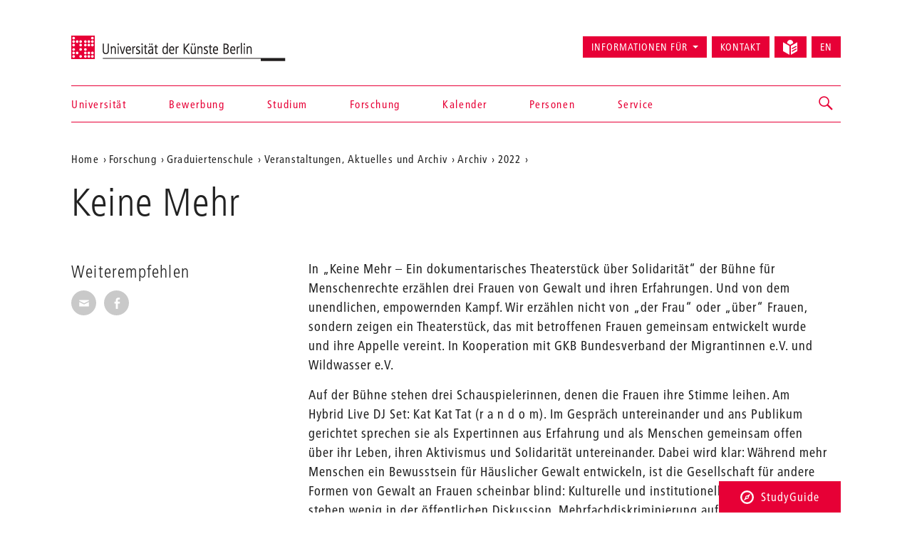

--- FILE ---
content_type: text/css
request_url: https://www.udk-berlin.de/typo3conf/ext/dreipc_udk/Resources/Public/Frontend/Build/bundle.css
body_size: 16798
content:
:root{--color-black:#000;--color-black-rgb:hex-to-rgb(#000);--color-white:#fff;--color-white-rgb:hex-to-rgb(#fff);--color-red:#e70036;--color-red-rgb:hex-to-rgb(#e70036)}.datepicker button{background:none;border:none;border-radius:0;cursor:pointer;outline:none;padding:0}.datepicker button.disabled{cursor:default}.datepicker .datepicker__button-date{color:#fff;display:block;padding-bottom:5px;padding-top:5px;width:100%}.datepicker .datepicker__button-date:focus-visible,.datepicker .datepicker__button-date:hover{background:#b2002b;color:#fff!important}.datepicker .datepicker__button-date.disabled{color:#b2002b!important}.datepicker .datepicker__button-date.disabled:focus-visible,.datepicker .datepicker__button-date.disabled:hover{background:none;color:#b2002b!important}.datepicker__button[hidden]{display:none!important}@media screen and (min-width:800px){#navigation #secondary-navigation{display:inline-flex}}#navigation #secondary-navigation li a{align-items:center;display:inline-flex}.event__show-more-button{margin-top:22px}.animation-box{background-color:hsla(0,0%,100%,.8);display:flex;height:100%;justify-content:center;left:0;padding-top:calc(20vh - 60px);position:absolute;top:0;width:100%;z-index:9}.loader{height:120px;position:relative;width:120px}.loader:before{content:"";display:block;padding-top:100%}.loader .circular{animation:rotate 2s linear infinite;bottom:0;height:100%;left:0;margin:auto;position:absolute;right:0;top:0;transform-origin:center center;width:100%}.loader .path{stroke:var(--ci-color);stroke-dasharray:1,200;stroke-dashoffset:0;stroke-linecap:round;animation:dash 1.5s ease-in-out infinite}@keyframes rotate{to{transform:rotate(1turn)}}@keyframes dash{0%{stroke-dasharray:1,200;stroke-dashoffset:0}50%{stroke-dasharray:89,200;stroke-dashoffset:-35px}to{stroke-dasharray:89,200;stroke-dashoffset:-124px}}.autocomplete-suggestions{background-color:#e70036;box-shadow:3px 3px 20px rgba(0,0,0,.4);color:#fff;left:0;list-style:none;margin-bottom:0;margin-top:15px!important;padding:10px 0;position:absolute;top:100%;width:100%;z-index:3;z-index:105}.autocomplete-suggestions:before{border:10px solid transparent;border-bottom-color:#e70036;bottom:100%;content:"";display:block;height:0;left:16px;position:absolute;width:0}.autocomplete-suggestions strong{font-weight:400;margin:0}.autocomplete-suggestions .autocomplete-suggestion-btn{background:none;border:none;color:#fff;cursor:pointer;display:block;font-size:15px;font-weight:400;letter-spacing:inherit;overflow:hidden;padding:5px 16px;text-align:left;text-transform:inherit;white-space:nowrap;width:100%}.autocomplete-suggestions .autocomplete-suggestion-btn.focus-visible,.autocomplete-suggestions .autocomplete-suggestion-btn:hover{background-color:#222}.autocomplete-suggestions .autocomplete-suggestion-btn.focus-visible span,.autocomplete-suggestions .autocomplete-suggestion-btn:hover span,.autocomplete-suggestions .autocomplete-suggestion-btn:not(:hover) strong{color:#fff}.autocomplete-suggestions .autocomplete-selected{background-color:#fff}.autocomplete-suggestions .autocomplete-group{padding:.5rem .25rem}.autocomplete-suggestions .autocomplete-group strong{border-bottom:1px solid #999;display:block}.autocomplete-suggestions span{color:#fff!important;padding:0!important}.autocomplete-suggestions span:after{display:none}.autocomplete-suggestions span:hover{color:#fff!important}.autocomplete-suggestions li{border:none!important}.typeahead-hint{color:#bfbfbf;height:100%;left:0;pointer-events:none;position:absolute;top:0;width:100%;z-index:-1}#grid-search .autocomplete-suggestions{top:30px}.grid-filters label,.search-facet label{background:#c9c9c9;background-image:none;border:0;border-color:#ccc;border-radius:0;color:#fff;cursor:pointer;display:inline-block;font-size:13px;font-weight:400;height:21px;letter-spacing:-.1px;line-height:1.5;margin-bottom:4px;margin-right:3px;padding:1px 5px;text-align:center;text-transform:uppercase;touch-action:manipulation;vertical-align:middle;white-space:nowrap}.grid-filters label:focus,.search-facet label:focus{outline:5px auto -webkit-focus-ring-color;outline-offset:-2px}.grid-filters label:hover,.search-facet label:hover{background:#222;border-color:#adadad;color:#fff}.grid-filters label:active,.search-facet label:active{background-image:none;box-shadow:inset 0 3px 5px rgba(0,0,0,.125);outline:0}.grid-filters label.disabled,.grid-filters label[disabled],.search-facet label.disabled,.search-facet label[disabled],fieldset[disabled] .grid-filters label,fieldset[disabled] .search-facet label{box-shadow:none;cursor:not-allowed;filter:alpha(opacity=65);opacity:.65;pointer-events:none}.webfont-loaded .grid-filters label,.webfont-loaded .search-facet label{font-size:14px;letter-spacing:1px;line-height:20px}.grid-filters .active label,.search-facet .active label{background-color:#e70036}.grid-filters .active label:after,.search-facet .active label:after{font-feature-settings:normal;-moz-osx-font-smoothing:grayscale;-webkit-font-smoothing:antialiased;speak:none;content:"";display:inline-block;font-family:Genericons,Arial,Helvetica,sans-serif;font-size:20px;font-style:normal;font-variant:normal;font-weight:400;height:18px;line-height:1;overflow:hidden;position:relative;text-align:center;text-decoration:inherit;text-transform:none;top:0;vertical-align:top;vertical-align:-.2em}.grid-filters .active label:hover:after,.search-facet .active label:hover:after{content:""}.grid-filters{height:0}.search-section .search-form .form-group{position:relative}.search-form .form-group-submit{align-items:flex-start;display:flex;flex-direction:column;float:left;row-gap:5px}@media screen and (min-width:1200px){.search-form .form-group-submit{align-items:center;column-gap:10px;flex-direction:row;float:right;row-gap:10px}}.grid-item header h2,.grid-item header h3{-webkit-hyphens:auto;hyphens:auto}@media(min-width:992px)and (min-width:992px){.col-content .grid-item.grid-item--third{width:33.33%}}@media(min-width:992px){.col-content .grid .grid-item.grid-item--third:nth-child(3n+1){clear:both}.col-content .grid:not(.is-person-grid) .grid-item:nth-child(4n+1){clear:inherit}.col-content .grid .grid-item:nth-child(4n){float:left}}#powermail_captchaimage{display:block;margin-top:10px}.consent-overlay{font-size:var(--consent-overlay-font-size-basic,1em)}.consent-overlay.is-active .consent-overlay__content{display:block}.consent-overlay.is-active .consent-overlay__opt-out{display:inline-block}.consent-overlay.is-active .consent-overlay__opt-in{display:none}.consent-overlay__opt-in{background-color:var(--consent-overlay-background-color,#000);color:var(--consent-overlay-text-color,#fff);font-size:var(--consent-overlay-font-size-text,1em);padding:20px}.consent-overlay__opt-out{display:none}.consent-overlay__opt-out span{font-size:var(--consent-overlay-font-size-text,1em);margin-right:10px}.consent-overlay__heading{font-size:var(--consent-overlay-font-size-heading,1.5em)}.consent-overlay__content{display:none}.consent-overlay__buttons{display:inline-flex;flex-direction:column;gap:20px;margin-top:20px}@media screen and (min-width:768px){.consent-overlay__buttons{flex-direction:row;gap:30px;margin-top:30px}}.consent-overlay__button{color:var(--consent-overlay-text-color,#fff)}.consent-overlay__button:focus,.consent-overlay__button:hover{color:var(--consent-overlay-color-controls-active,tomato)}.consent-overlay iframe{width:100%}.consent-overlay [data-revoke]{background-color:var(--consent-overlay-color-controls-active,tomato);border:.15em solid;border-radius:2.88em;bottom:.4em;color:var(--consent-overlay-color-controls-active,tomato);height:1.3em;position:relative;width:2.4em}.consent-overlay [data-revoke]:after{background-color:#fff;border-radius:50%;content:"";height:.9em;position:absolute;right:.075em;top:.05em;transition:all .25s ease-in-out;width:.9em;z-index:1}.consent-overlay [data-revoke]:focus,.consent-overlay [data-revoke]:hover{background-color:#fff}.consent-overlay [data-revoke]:focus:after,.consent-overlay [data-revoke]:hover:after{background-color:var(--consent-overlay-color-controls-active,tomato);transform:translateX(-1.125em) translateY(0)}[data-consent-type=embed][data-consent-subtype=vimeo] .consent-overlay__content,[data-consent-type=embed][data-consent-subtype=youtube] .consent-overlay__content{position:relative}[data-consent-type=embed][data-consent-subtype=vimeo] .consent-overlay__content>*,[data-consent-type=embed][data-consent-subtype=youtube] .consent-overlay__content>*{height:100%;left:0;position:absolute;top:0}[data-consent-type=embed][data-consent-subtype=vimeo] .consent-overlay__content:after,[data-consent-type=embed][data-consent-subtype=youtube] .consent-overlay__content:after{display:block;padding-bottom:56.25%}.video-player__content-trigger{background-color:var(--color-red);border:none;color:var(--color-white);font-size:2rem;font-weight:600;line-height:1;padding:15px 20px 10px;text-align:left;width:100%}.video-player__content-trigger:focus-visible{outline:3px dashed var(--color-white)!important;outline-offset:-.2em}.video-player__content-trigger:focus-visible,.video-player__content-trigger:hover{background-color:var(--color-black)}.video-player__content-trigger[aria-expanded=true] .video-player__content-trigger-icon:before{transform:rotate(180deg);transition:all .5s ease}.video-player__content-trigger[aria-expanded=true] .video-player__content-trigger-icon:after{transform:rotate(90deg);transition:all .5s ease}.video-player__content-trigger-icon{margin-left:10px;position:relative}.video-player__content-trigger-icon:before{height:2px;left:0;top:8px;width:18px}.video-player__content-trigger-icon:after,.video-player__content-trigger-icon:before{background:var(--color-white);border-radius:3px;content:"";position:absolute;transition:all .5s ease}.video-player__content-trigger-icon:after{height:18px;left:8px;top:0;width:2px}.video-player__content-panel-inner{padding:30px 20px 0}.video-player__content-panel-inner>:first-child{margin-top:0}.video-player__video{line-height:0}.video-player__iframe{aspect-ratio:16/9;width:100%}.video-player .video-js:hover .vjs-big-play-button{background-color:var(--color-black)}.video-player .video-js .vjs-big-play-button{background-color:var(--color-red);border:none;border-radius:50%;height:5rem;width:5rem}.video-player .video-js .vjs-big-play-button:focus-visible{outline:3px dashed var(--color-red)!important;outline-offset:.2em}.video-player .video-js .vjs-big-play-button .vjs-icon-placeholder{display:block;height:100%;position:relative;width:100%}.video-player .video-js .vjs-big-play-button .vjs-icon-placeholder:before{font-size:4rem;height:100%;left:0;position:absolute;top:33%;width:100%}.video-player .video-js .vjs-big-play-button:focus-visible,.video-player .video-js .vjs-big-play-button:hover{background-color:var(--color-red)}.video-player .video-js .vjs-menu-item{-webkit-hyphens:auto;hyphens:auto;word-break:break-word}.video-player .video-js .vjs-modal-dialog-content select{color:var(--color-black)}@media screen and (max-width:768px){.video-player .video-js .vjs-track-setting>select{max-width:9em}}@media screen and (min-width:769px){.video-player .video-js .vjs-text-track-settings fieldset span>select{max-width:unset}}.consent-overlay{--consent-overlay-color-controls-active:var(--color-red)}.consent-overlay__opt-in{padding:40px 20px}.consent-overlay__opt-out{padding:10px 0}.consent-overlay [data-accept]{background:none;border:1px solid #fff;font-size:1.2em;font-weight:700;padding:2px 5px}.consent-overlay [data-accept]:focus-visible{outline:3px dashed var(--color-white)!important;outline-offset:.2em}.consent-overlay [data-accept]:focus-visible,.consent-overlay [data-accept]:hover{background:var(--color-white);color:var(--color-black)}[data-consent-type=embed][data-consent-subtype=vimeo] .consent-overlay__content:after,[data-consent-type=embed][data-consent-subtype=youtube] .consent-overlay__content:after{content:"";padding:0}[data-consent-type=embed][data-consent-subtype=vimeo] .consent-overlay__content>*,[data-consent-type=embed][data-consent-subtype=youtube] .consent-overlay__content>*{position:static}.accordion{margin-bottom:3rem}.accordion__heading{font-size:3rem;line-height:1.3}.accordion__list{border-top:1px solid var(--color-black);list-style-type:none;padding-left:0}.accordion__list ul{list-style-type:disc}.accordion__intro{font-size:1.8rem}.accordion__intro,.accordion__list{max-width:95rem}.detail-section .accordion__intro,.detail-section .accordion__list{max-width:100%}.accordion__item{border-bottom:1px solid var(--color-black)}.accordion__item>h3{margin:0}.accordion__content-trigger{background:none;border:none;color:var(--color-black);display:flex;gap:2rem;justify-content:space-between;outline:none!important;padding-bottom:1.5rem;padding-top:1.8rem;text-align:left;width:100%}.accordion__content-trigger:focus-visible,.accordion__content-trigger:hover{color:var(--color-red)}.accordion__content-trigger[aria-expanded=true] .accordion__content-trigger-icon:before{transform:rotate(180deg);transition:all .5s ease}.accordion__content-trigger[aria-expanded=true] .accordion__content-trigger-icon:after{transform:rotate(90deg);transition:all .5s ease}.accordion__content-trigger-icon{margin-left:10px;position:relative}.accordion__content-trigger-icon:before{height:2px;right:100%;top:8px;width:18px}.accordion__content-trigger-icon:after,.accordion__content-trigger-icon:before{background:currentColor;border-radius:3px;content:"";position:absolute;transition:all .5s ease}.accordion__content-trigger-icon:after{height:18px;right:8px;top:0;width:2px}.accordion__content-panel-inner{grid-gap:3rem;display:grid;gap:3rem;padding:1rem 0 2rem}@media screen and (min-width:769px){.accordion__content-panel-inner--flex{grid-template-columns:1fr 1fr}}.accordion__media{display:flex;flex-direction:column;gap:3rem}.accordion__media img{height:auto;width:100%}.accordion__text h3:first-child,.accordion__text h4:first-child,.accordion figcaption{margin-top:5px}.accordion__figcaption-description{font-size:14px;font-style:normal}.accordion__figcaption-copyright{color:#999;font-size:14px;font-style:normal}.news-pagination{column-gap:2rem;display:flex;flex-wrap:wrap;list-style-type:none;padding-left:0;row-gap:.5rem}.news-pagination__item{display:flex;font-weight:700;justify-content:center;line-height:1;padding:.5rem 1rem}.news-pagination__item a:focus-visible{outline:2px solid var(--color-black)!important;outline-offset:3px}.news-pagination__item--next>a:after,.news-pagination__item--previous>a:before{color:var(--color-red);cursor:pointer;position:relative;top:-2px}.news-pagination__item--previous>a:before{content:"<"}.news-pagination__item--next>a:after{content:">"}.news-pagination__item--next>a:focus-visible:after,.news-pagination__item--next>a:hover:after,.news-pagination__item--previous>a:focus-visible:before,.news-pagination__item--previous>a:hover:before{color:var(--color-black)!important}.video-js .vjs-big-play-button .vjs-icon-placeholder:before,.video-js .vjs-modal-dialog,.vjs-button>.vjs-icon-placeholder:before,.vjs-modal-dialog .vjs-modal-dialog-content{height:100%;left:0;position:absolute;top:0;width:100%}.video-js .vjs-big-play-button .vjs-icon-placeholder:before,.vjs-button>.vjs-icon-placeholder:before{text-align:center}@font-face{font-family:VideoJS;font-style:normal;font-weight:400;src:url([data-uri]) format("woff")}.video-js .vjs-big-play-button .vjs-icon-placeholder:before,.video-js .vjs-play-control .vjs-icon-placeholder,.vjs-icon-play{font-family:VideoJS;font-style:normal;font-weight:400}.video-js .vjs-big-play-button .vjs-icon-placeholder:before,.video-js .vjs-play-control .vjs-icon-placeholder:before,.vjs-icon-play:before{content:""}.vjs-icon-play-circle{font-family:VideoJS;font-style:normal;font-weight:400}.vjs-icon-play-circle:before{content:""}.video-js .vjs-play-control.vjs-playing .vjs-icon-placeholder,.vjs-icon-pause{font-family:VideoJS;font-style:normal;font-weight:400}.video-js .vjs-play-control.vjs-playing .vjs-icon-placeholder:before,.vjs-icon-pause:before{content:""}.video-js .vjs-mute-control.vjs-vol-0 .vjs-icon-placeholder,.vjs-icon-volume-mute{font-family:VideoJS;font-style:normal;font-weight:400}.video-js .vjs-mute-control.vjs-vol-0 .vjs-icon-placeholder:before,.vjs-icon-volume-mute:before{content:""}.video-js .vjs-mute-control.vjs-vol-1 .vjs-icon-placeholder,.vjs-icon-volume-low{font-family:VideoJS;font-style:normal;font-weight:400}.video-js .vjs-mute-control.vjs-vol-1 .vjs-icon-placeholder:before,.vjs-icon-volume-low:before{content:""}.video-js .vjs-mute-control.vjs-vol-2 .vjs-icon-placeholder,.vjs-icon-volume-mid{font-family:VideoJS;font-style:normal;font-weight:400}.video-js .vjs-mute-control.vjs-vol-2 .vjs-icon-placeholder:before,.vjs-icon-volume-mid:before{content:""}.video-js .vjs-mute-control .vjs-icon-placeholder,.vjs-icon-volume-high{font-family:VideoJS;font-style:normal;font-weight:400}.video-js .vjs-mute-control .vjs-icon-placeholder:before,.vjs-icon-volume-high:before{content:""}.video-js .vjs-fullscreen-control .vjs-icon-placeholder,.vjs-icon-fullscreen-enter{font-family:VideoJS;font-style:normal;font-weight:400}.video-js .vjs-fullscreen-control .vjs-icon-placeholder:before,.vjs-icon-fullscreen-enter:before{content:""}.video-js.vjs-fullscreen .vjs-fullscreen-control .vjs-icon-placeholder,.vjs-icon-fullscreen-exit{font-family:VideoJS;font-style:normal;font-weight:400}.video-js.vjs-fullscreen .vjs-fullscreen-control .vjs-icon-placeholder:before,.vjs-icon-fullscreen-exit:before{content:""}.vjs-icon-square{font-family:VideoJS;font-style:normal;font-weight:400}.vjs-icon-square:before{content:""}.vjs-icon-spinner{font-family:VideoJS;font-style:normal;font-weight:400}.vjs-icon-spinner:before{content:""}.video-js.video-js:lang(en-AU) .vjs-subs-caps-button .vjs-icon-placeholder,.video-js.video-js:lang(en-GB) .vjs-subs-caps-button .vjs-icon-placeholder,.video-js.video-js:lang(en-IE) .vjs-subs-caps-button .vjs-icon-placeholder,.video-js.video-js:lang(en-NZ) .vjs-subs-caps-button .vjs-icon-placeholder,.video-js .vjs-subs-caps-button .vjs-icon-placeholder,.video-js .vjs-subtitles-button .vjs-icon-placeholder,.vjs-icon-subtitles{font-family:VideoJS;font-style:normal;font-weight:400}.video-js.video-js:lang(en-AU) .vjs-subs-caps-button .vjs-icon-placeholder:before,.video-js.video-js:lang(en-GB) .vjs-subs-caps-button .vjs-icon-placeholder:before,.video-js.video-js:lang(en-IE) .vjs-subs-caps-button .vjs-icon-placeholder:before,.video-js.video-js:lang(en-NZ) .vjs-subs-caps-button .vjs-icon-placeholder:before,.video-js .vjs-subs-caps-button .vjs-icon-placeholder:before,.video-js .vjs-subtitles-button .vjs-icon-placeholder:before,.vjs-icon-subtitles:before{content:""}.video-js .vjs-captions-button .vjs-icon-placeholder,.video-js:lang(en) .vjs-subs-caps-button .vjs-icon-placeholder,.video-js:lang(fr-CA) .vjs-subs-caps-button .vjs-icon-placeholder,.vjs-icon-captions{font-family:VideoJS;font-style:normal;font-weight:400}.video-js .vjs-captions-button .vjs-icon-placeholder:before,.video-js:lang(en) .vjs-subs-caps-button .vjs-icon-placeholder:before,.video-js:lang(fr-CA) .vjs-subs-caps-button .vjs-icon-placeholder:before,.vjs-icon-captions:before{content:""}.video-js .vjs-chapters-button .vjs-icon-placeholder,.vjs-icon-chapters{font-family:VideoJS;font-style:normal;font-weight:400}.video-js .vjs-chapters-button .vjs-icon-placeholder:before,.vjs-icon-chapters:before{content:""}.vjs-icon-share{font-family:VideoJS;font-style:normal;font-weight:400}.vjs-icon-share:before{content:""}.vjs-icon-cog{font-family:VideoJS;font-style:normal;font-weight:400}.vjs-icon-cog:before{content:""}.video-js .vjs-play-progress,.video-js .vjs-volume-level,.vjs-icon-circle,.vjs-seek-to-live-control .vjs-icon-placeholder{font-family:VideoJS;font-style:normal;font-weight:400}.video-js .vjs-play-progress:before,.video-js .vjs-volume-level:before,.vjs-icon-circle:before,.vjs-seek-to-live-control .vjs-icon-placeholder:before{content:""}.vjs-icon-circle-outline{font-family:VideoJS;font-style:normal;font-weight:400}.vjs-icon-circle-outline:before{content:""}.vjs-icon-circle-inner-circle{font-family:VideoJS;font-style:normal;font-weight:400}.vjs-icon-circle-inner-circle:before{content:""}.vjs-icon-hd{font-family:VideoJS;font-style:normal;font-weight:400}.vjs-icon-hd:before{content:""}.video-js .vjs-control.vjs-close-button .vjs-icon-placeholder,.vjs-icon-cancel{font-family:VideoJS;font-style:normal;font-weight:400}.video-js .vjs-control.vjs-close-button .vjs-icon-placeholder:before,.vjs-icon-cancel:before{content:""}.video-js .vjs-play-control.vjs-ended .vjs-icon-placeholder,.vjs-icon-replay{font-family:VideoJS;font-style:normal;font-weight:400}.video-js .vjs-play-control.vjs-ended .vjs-icon-placeholder:before,.vjs-icon-replay:before{content:""}.vjs-icon-facebook{font-family:VideoJS;font-style:normal;font-weight:400}.vjs-icon-facebook:before{content:""}.vjs-icon-gplus{font-family:VideoJS;font-style:normal;font-weight:400}.vjs-icon-gplus:before{content:""}.vjs-icon-linkedin{font-family:VideoJS;font-style:normal;font-weight:400}.vjs-icon-linkedin:before{content:""}.vjs-icon-twitter{font-family:VideoJS;font-style:normal;font-weight:400}.vjs-icon-twitter:before{content:""}.vjs-icon-tumblr{font-family:VideoJS;font-style:normal;font-weight:400}.vjs-icon-tumblr:before{content:""}.vjs-icon-pinterest{font-family:VideoJS;font-style:normal;font-weight:400}.vjs-icon-pinterest:before{content:""}.video-js .vjs-descriptions-button .vjs-icon-placeholder,.vjs-icon-audio-description{font-family:VideoJS;font-style:normal;font-weight:400}.video-js .vjs-descriptions-button .vjs-icon-placeholder:before,.vjs-icon-audio-description:before{content:""}.video-js .vjs-audio-button .vjs-icon-placeholder,.vjs-icon-audio{font-family:VideoJS;font-style:normal;font-weight:400}.video-js .vjs-audio-button .vjs-icon-placeholder:before,.vjs-icon-audio:before{content:""}.vjs-icon-next-item{font-family:VideoJS;font-style:normal;font-weight:400}.vjs-icon-next-item:before{content:""}.vjs-icon-previous-item{font-family:VideoJS;font-style:normal;font-weight:400}.vjs-icon-previous-item:before{content:""}.video-js .vjs-picture-in-picture-control .vjs-icon-placeholder,.vjs-icon-picture-in-picture-enter{font-family:VideoJS;font-style:normal;font-weight:400}.video-js .vjs-picture-in-picture-control .vjs-icon-placeholder:before,.vjs-icon-picture-in-picture-enter:before{content:""}.video-js.vjs-picture-in-picture .vjs-picture-in-picture-control .vjs-icon-placeholder,.vjs-icon-picture-in-picture-exit{font-family:VideoJS;font-style:normal;font-weight:400}.video-js.vjs-picture-in-picture .vjs-picture-in-picture-control .vjs-icon-placeholder:before,.vjs-icon-picture-in-picture-exit:before{content:""}.video-js{background-color:#000;box-sizing:border-box;color:#fff;display:block;font-family:Arial,Helvetica,sans-serif;font-size:10px;font-style:normal;font-weight:400;line-height:1;padding:0;position:relative;vertical-align:top;word-break:normal}.video-js:-moz-full-screen{position:absolute}.video-js:-webkit-full-screen{height:100%!important;width:100%!important}.video-js[tabindex="-1"]{outline:none}.video-js *,.video-js :after,.video-js :before{box-sizing:inherit}.video-js ul{font-family:inherit;font-size:inherit;line-height:inherit;list-style-position:outside;margin:0}.video-js.vjs-1-1,.video-js.vjs-4-3,.video-js.vjs-9-16,.video-js.vjs-16-9,.video-js.vjs-fluid{max-width:100%;width:100%}.video-js.vjs-1-1:not(.vjs-audio-only-mode),.video-js.vjs-4-3:not(.vjs-audio-only-mode),.video-js.vjs-9-16:not(.vjs-audio-only-mode),.video-js.vjs-16-9:not(.vjs-audio-only-mode),.video-js.vjs-fluid:not(.vjs-audio-only-mode){height:0}.video-js.vjs-16-9:not(.vjs-audio-only-mode){padding-top:56.25%}.video-js.vjs-4-3:not(.vjs-audio-only-mode){padding-top:75%}.video-js.vjs-9-16:not(.vjs-audio-only-mode){padding-top:177.7777777778%}.video-js.vjs-1-1:not(.vjs-audio-only-mode){padding-top:100%}.video-js.vjs-fill:not(.vjs-audio-only-mode),.video-js .vjs-tech{height:100%;width:100%}.video-js .vjs-tech{left:0;position:absolute;top:0}.video-js.vjs-audio-only-mode .vjs-tech{display:none}body.vjs-full-window{height:100%;margin:0;padding:0}.vjs-full-window .video-js.vjs-fullscreen{bottom:0;left:0;overflow:hidden;position:fixed;right:0;top:0;z-index:1000}.video-js.vjs-fullscreen:not(.vjs-ios-native-fs){height:100%!important;padding-top:0!important;width:100%!important}.video-js.vjs-fullscreen.vjs-user-inactive{cursor:none}.vjs-hidden{display:none!important}.vjs-disabled{cursor:default;opacity:.5}.video-js .vjs-offscreen{height:1px;left:-9999px;position:absolute;top:0;width:1px}.vjs-lock-showing{display:block!important;opacity:1!important;visibility:visible!important}.vjs-no-js{background-color:#000;color:#fff;font-family:Arial,Helvetica,sans-serif;font-size:18px;height:150px;margin:0 auto;padding:20px;text-align:center;width:300px}.vjs-no-js a,.vjs-no-js a:visited{color:#66a8cc}.video-js .vjs-big-play-button{background-color:#2b333f;background-color:rgba(43,51,63,.7);border:.06666em solid #fff;border-radius:.3em;cursor:pointer;display:block;font-size:3em;height:1.63332em;left:10px;line-height:1.5em;opacity:1;padding:0;top:10px;transition:all .4s;width:3em}.vjs-big-play-centered .vjs-big-play-button{left:50%;margin-left:-1.5em;margin-top:-.81666em;top:50%}.video-js .vjs-big-play-button:focus,.video-js:hover .vjs-big-play-button{background-color:#73859f;background-color:rgba(115,133,159,.5);border-color:#fff;transition:all 0s}.vjs-controls-disabled .vjs-big-play-button,.vjs-error .vjs-big-play-button,.vjs-has-started .vjs-big-play-button,.vjs-using-native-controls .vjs-big-play-button{display:none}.vjs-has-started.vjs-paused.vjs-show-big-play-button-on-pause .vjs-big-play-button{display:block}.video-js button{-webkit-appearance:none;appearance:none;background:none;border:none;color:inherit;display:inline-block;font-size:inherit;line-height:inherit;text-decoration:none;text-transform:none;transition:none}.vjs-control .vjs-button{height:100%;width:100%}.video-js .vjs-control.vjs-close-button{cursor:pointer;height:3em;position:absolute;right:0;top:.5em;z-index:2}.video-js .vjs-modal-dialog{background:rgba(0,0,0,.8);background:linear-gradient(180deg,rgba(0,0,0,.8),hsla(0,0%,100%,0));overflow:auto}.video-js .vjs-modal-dialog>*{box-sizing:border-box}.vjs-modal-dialog .vjs-modal-dialog-content{font-size:1.2em;line-height:1.5;padding:20px 24px;z-index:1}.vjs-menu-button{cursor:pointer}.vjs-menu-button.vjs-disabled{cursor:default}.vjs-workinghover .vjs-menu-button.vjs-disabled:hover .vjs-menu{display:none}.vjs-menu .vjs-menu-content{display:block;font-family:Arial,Helvetica,sans-serif;margin:0;overflow:auto;padding:0}.vjs-menu .vjs-menu-content>*{box-sizing:border-box}.vjs-scrubbing .vjs-control.vjs-menu-button:hover .vjs-menu{display:none}.vjs-menu li{font-size:1.2em;line-height:1.4em;list-style:none;margin:0;padding:.2em 0;text-align:center;text-transform:lowercase}.js-focus-visible .vjs-menu li.vjs-menu-item:hover,.vjs-menu li.vjs-menu-item:focus,.vjs-menu li.vjs-menu-item:hover{background-color:#73859f;background-color:rgba(115,133,159,.5)}.js-focus-visible .vjs-menu li.vjs-selected:hover,.vjs-menu li.vjs-selected,.vjs-menu li.vjs-selected:focus,.vjs-menu li.vjs-selected:hover{background-color:#fff;color:#2b333f}.js-focus-visible .vjs-menu :not(.vjs-selected):focus:not(.focus-visible),.video-js .vjs-menu :not(.vjs-selected):focus:not(:focus-visible){background:none}.vjs-menu li.vjs-menu-title{cursor:default;font-size:1em;font-weight:700;line-height:2em;margin:0 0 .3em;padding:0;text-align:center;text-transform:uppercase}.vjs-menu-button-popup .vjs-menu{border-top-color:rgba(43,51,63,.7);bottom:0;display:none;height:0;left:-3em;margin-bottom:1.5em;position:absolute;width:10em}.vjs-menu-button-popup .vjs-menu .vjs-menu-content{background-color:#2b333f;background-color:rgba(43,51,63,.7);bottom:1.5em;max-height:15em;position:absolute;width:100%}.vjs-layout-tiny .vjs-menu-button-popup .vjs-menu .vjs-menu-content,.vjs-layout-x-small .vjs-menu-button-popup .vjs-menu .vjs-menu-content{max-height:5em}.vjs-layout-small .vjs-menu-button-popup .vjs-menu .vjs-menu-content{max-height:10em}.vjs-layout-medium .vjs-menu-button-popup .vjs-menu .vjs-menu-content{max-height:14em}.vjs-layout-huge .vjs-menu-button-popup .vjs-menu .vjs-menu-content,.vjs-layout-large .vjs-menu-button-popup .vjs-menu .vjs-menu-content,.vjs-layout-x-large .vjs-menu-button-popup .vjs-menu .vjs-menu-content{max-height:25em}.vjs-menu-button-popup .vjs-menu.vjs-lock-showing,.vjs-workinghover .vjs-menu-button-popup.vjs-hover .vjs-menu{display:block}.video-js .vjs-menu-button-inline{overflow:hidden;transition:all .4s}.video-js .vjs-menu-button-inline:before{width:2.222222222em}.video-js .vjs-menu-button-inline.vjs-slider-active,.video-js .vjs-menu-button-inline:focus,.video-js .vjs-menu-button-inline:hover,.video-js.vjs-no-flex .vjs-menu-button-inline{width:12em}.vjs-menu-button-inline .vjs-menu{height:100%;left:4em;margin:0;opacity:0;padding:0;position:absolute;top:0;transition:all .4s;width:auto}.vjs-menu-button-inline.vjs-slider-active .vjs-menu,.vjs-menu-button-inline:focus .vjs-menu,.vjs-menu-button-inline:hover .vjs-menu{display:block;opacity:1}.vjs-no-flex .vjs-menu-button-inline .vjs-menu{display:block;opacity:1;position:relative;width:auto}.vjs-no-flex .vjs-menu-button-inline.vjs-slider-active .vjs-menu,.vjs-no-flex .vjs-menu-button-inline:focus .vjs-menu,.vjs-no-flex .vjs-menu-button-inline:hover .vjs-menu{width:auto}.vjs-menu-button-inline .vjs-menu-content{height:100%;margin:0;overflow:hidden;width:auto}.video-js .vjs-control-bar{background-color:#2b333f;background-color:rgba(43,51,63,.7);bottom:0;display:none;height:3em;left:0;position:absolute;right:0;width:100%}.vjs-audio-only-mode .vjs-control-bar,.vjs-has-started .vjs-control-bar{display:flex;opacity:1;transition:visibility .1s,opacity .1s;visibility:visible}.vjs-has-started.vjs-user-inactive.vjs-playing .vjs-control-bar{opacity:0;pointer-events:none;transition:visibility 1s,opacity 1s;visibility:visible}.vjs-controls-disabled .vjs-control-bar,.vjs-error .vjs-control-bar,.vjs-using-native-controls .vjs-control-bar{display:none!important}.vjs-audio-only-mode.vjs-has-started.vjs-user-inactive.vjs-playing .vjs-control-bar,.vjs-audio.vjs-has-started.vjs-user-inactive.vjs-playing .vjs-control-bar{opacity:1;pointer-events:auto;visibility:visible}.vjs-has-started.vjs-no-flex .vjs-control-bar{display:table}.video-js .vjs-control{flex:none;height:100%;margin:0;padding:0;position:relative;text-align:center;width:4em}.video-js .vjs-control.vjs-visible-text{padding-left:1em;padding-right:1em;width:auto}.vjs-button>.vjs-icon-placeholder:before{font-size:1.8em;line-height:1.67}.vjs-button>.vjs-icon-placeholder{display:block}.video-js .vjs-control:focus,.video-js .vjs-control:focus:before,.video-js .vjs-control:hover:before{text-shadow:0 0 1em #fff}.video-js :not(.vjs-visible-text)>.vjs-control-text{clip:rect(0 0 0 0);border:0;height:1px;overflow:hidden;padding:0;position:absolute;width:1px}.vjs-no-flex .vjs-control{display:table-cell;vertical-align:middle}.video-js .vjs-custom-control-spacer{display:none}.video-js .vjs-progress-control{align-items:center;cursor:pointer;display:flex;flex:auto;min-width:4em;touch-action:none}.video-js .vjs-progress-control.disabled{cursor:default}.vjs-live .vjs-progress-control{display:none}.vjs-liveui .vjs-progress-control{align-items:center;display:flex}.vjs-no-flex .vjs-progress-control{width:auto}.video-js .vjs-progress-holder{flex:auto;height:.3em;transition:all .2s}.video-js .vjs-progress-control .vjs-progress-holder{margin:0 10px}.video-js .vjs-progress-control:hover .vjs-progress-holder{font-size:1.6666666667em}.video-js .vjs-progress-control:hover .vjs-progress-holder.disabled{font-size:1em}.video-js .vjs-progress-holder .vjs-load-progress,.video-js .vjs-progress-holder .vjs-load-progress div,.video-js .vjs-progress-holder .vjs-play-progress{display:block;height:100%;margin:0;padding:0;position:absolute;width:0}.video-js .vjs-play-progress{background-color:#fff}.video-js .vjs-play-progress:before{font-size:.9em;position:absolute;right:-.5em;top:-.3333333333em;z-index:1}.video-js .vjs-load-progress{background:rgba(115,133,159,.5)}.video-js .vjs-load-progress div{background:rgba(115,133,159,.75)}.video-js .vjs-time-tooltip{background-color:#fff;background-color:hsla(0,0%,100%,.8);border-radius:.3em;color:#000;float:right;font-family:Arial,Helvetica,sans-serif;font-size:1em;padding:6px 8px 8px;pointer-events:none;position:absolute;top:-3.4em;visibility:hidden;z-index:1}.video-js .vjs-progress-holder:focus .vjs-time-tooltip{display:none}.video-js .vjs-progress-control:hover .vjs-progress-holder:focus .vjs-time-tooltip,.video-js .vjs-progress-control:hover .vjs-time-tooltip{display:block;font-size:.6em;visibility:visible}.video-js .vjs-progress-control.disabled:hover .vjs-time-tooltip{font-size:1em}.video-js .vjs-progress-control .vjs-mouse-display{background-color:#000;display:none;height:100%;position:absolute;width:1px;z-index:1}.vjs-no-flex .vjs-progress-control .vjs-mouse-display{z-index:0}.video-js .vjs-progress-control:hover .vjs-mouse-display{display:block}.video-js.vjs-user-inactive .vjs-progress-control .vjs-mouse-display{opacity:0;transition:visibility 1s,opacity 1s;visibility:hidden}.video-js.vjs-user-inactive.vjs-no-flex .vjs-progress-control .vjs-mouse-display{display:none}.vjs-mouse-display .vjs-time-tooltip{background-color:#000;background-color:rgba(0,0,0,.8);color:#fff}.video-js .vjs-slider{-webkit-touch-callout:none;background-color:#73859f;background-color:rgba(115,133,159,.5);cursor:pointer;margin:0 .45em;padding:0;position:relative;-webkit-user-select:none;user-select:none}.video-js .vjs-slider.disabled{cursor:default}.video-js .vjs-slider:focus{box-shadow:0 0 1em #fff;text-shadow:0 0 1em #fff}.video-js .vjs-mute-control{cursor:pointer;flex:none}.video-js .vjs-volume-control{cursor:pointer;display:flex;margin-right:1em}.video-js .vjs-volume-control.vjs-volume-horizontal{width:5em}.video-js .vjs-volume-panel .vjs-volume-control{height:1px;margin-left:-1px;opacity:0;visibility:visible;width:1px}.video-js .vjs-volume-panel{transition:width 1s}.video-js .vjs-volume-panel.vjs-hover .vjs-mute-control~.vjs-volume-control,.video-js .vjs-volume-panel.vjs-hover .vjs-volume-control,.video-js .vjs-volume-panel .vjs-volume-control.vjs-slider-active,.video-js .vjs-volume-panel .vjs-volume-control:active,.video-js .vjs-volume-panel:active .vjs-volume-control,.video-js .vjs-volume-panel:focus .vjs-volume-control{opacity:1;position:relative;transition:visibility .1s,opacity .1s,height .1s,width .1s,left 0s,top 0s;visibility:visible}.video-js .vjs-volume-panel.vjs-hover .vjs-mute-control~.vjs-volume-control.vjs-volume-horizontal,.video-js .vjs-volume-panel.vjs-hover .vjs-volume-control.vjs-volume-horizontal,.video-js .vjs-volume-panel .vjs-volume-control.vjs-slider-active.vjs-volume-horizontal,.video-js .vjs-volume-panel .vjs-volume-control:active.vjs-volume-horizontal,.video-js .vjs-volume-panel:active .vjs-volume-control.vjs-volume-horizontal,.video-js .vjs-volume-panel:focus .vjs-volume-control.vjs-volume-horizontal{height:3em;margin-right:0;width:5em}.video-js .vjs-volume-panel.vjs-hover .vjs-mute-control~.vjs-volume-control.vjs-volume-vertical,.video-js .vjs-volume-panel.vjs-hover .vjs-volume-control.vjs-volume-vertical,.video-js .vjs-volume-panel .vjs-volume-control.vjs-slider-active.vjs-volume-vertical,.video-js .vjs-volume-panel .vjs-volume-control:active.vjs-volume-vertical,.video-js .vjs-volume-panel:active .vjs-volume-control.vjs-volume-vertical,.video-js .vjs-volume-panel:focus .vjs-volume-control.vjs-volume-vertical{left:-3.5em;transition:left 0s}.video-js .vjs-volume-panel.vjs-volume-panel-horizontal.vjs-hover,.video-js .vjs-volume-panel.vjs-volume-panel-horizontal.vjs-slider-active,.video-js .vjs-volume-panel.vjs-volume-panel-horizontal:active{transition:width .1s;width:10em}.video-js .vjs-volume-panel.vjs-volume-panel-horizontal.vjs-mute-toggle-only{width:4em}.video-js .vjs-volume-panel .vjs-volume-control.vjs-volume-vertical{height:8em;left:-3000em;transition:visibility 1s,opacity 1s,height 1s 1s,width 1s 1s,left 1s 1s,top 1s 1s;width:3em}.video-js .vjs-volume-panel .vjs-volume-control.vjs-volume-horizontal{transition:visibility 1s,opacity 1s,height 1s 1s,width 1s,left 1s 1s,top 1s 1s}.video-js.vjs-no-flex .vjs-volume-panel .vjs-volume-control.vjs-volume-horizontal{height:3em;opacity:1;position:relative;transition:none;visibility:visible;width:5em}.video-js.vjs-no-flex .vjs-volume-control.vjs-volume-vertical,.video-js.vjs-no-flex .vjs-volume-panel .vjs-volume-control.vjs-volume-vertical{bottom:3em;left:.5em;position:absolute}.video-js .vjs-volume-panel{display:flex}.video-js .vjs-volume-bar{margin:1.35em .45em}.vjs-volume-bar.vjs-slider-horizontal{height:.3em;width:5em}.vjs-volume-bar.vjs-slider-vertical{height:5em;margin:1.35em auto;width:.3em}.video-js .vjs-volume-level{background-color:#fff;bottom:0;left:0;position:absolute}.video-js .vjs-volume-level:before{font-size:.9em;position:absolute;z-index:1}.vjs-slider-vertical .vjs-volume-level{width:.3em}.vjs-slider-vertical .vjs-volume-level:before{left:-.3em;top:-.5em;z-index:1}.vjs-slider-horizontal .vjs-volume-level{height:.3em}.vjs-slider-horizontal .vjs-volume-level:before{right:-.5em;top:-.3em}.video-js .vjs-volume-panel.vjs-volume-panel-vertical{width:4em}.vjs-volume-bar.vjs-slider-vertical .vjs-volume-level{height:100%}.vjs-volume-bar.vjs-slider-horizontal .vjs-volume-level{width:100%}.video-js .vjs-volume-vertical{background-color:#2b333f;background-color:rgba(43,51,63,.7);bottom:8em;height:8em;width:3em}.video-js .vjs-volume-horizontal .vjs-menu{left:-2em}.video-js .vjs-volume-tooltip{background-color:#fff;background-color:hsla(0,0%,100%,.8);border-radius:.3em;color:#000;float:right;font-family:Arial,Helvetica,sans-serif;font-size:1em;padding:6px 8px 8px;pointer-events:none;position:absolute;top:-3.4em;visibility:hidden;z-index:1}.video-js .vjs-volume-control:hover .vjs-progress-holder:focus .vjs-volume-tooltip,.video-js .vjs-volume-control:hover .vjs-volume-tooltip{display:block;font-size:1em;visibility:visible}.video-js .vjs-volume-vertical:hover .vjs-progress-holder:focus .vjs-volume-tooltip,.video-js .vjs-volume-vertical:hover .vjs-volume-tooltip{left:1em;top:-12px}.video-js .vjs-volume-control.disabled:hover .vjs-volume-tooltip{font-size:1em}.video-js .vjs-volume-control .vjs-mouse-display{background-color:#000;display:none;height:1px;position:absolute;width:100%;z-index:1}.video-js .vjs-volume-horizontal .vjs-mouse-display{height:100%;width:1px}.vjs-no-flex .vjs-volume-control .vjs-mouse-display{z-index:0}.video-js .vjs-volume-control:hover .vjs-mouse-display{display:block}.video-js.vjs-user-inactive .vjs-volume-control .vjs-mouse-display{opacity:0;transition:visibility 1s,opacity 1s;visibility:hidden}.video-js.vjs-user-inactive.vjs-no-flex .vjs-volume-control .vjs-mouse-display{display:none}.vjs-mouse-display .vjs-volume-tooltip{background-color:#000;background-color:rgba(0,0,0,.8);color:#fff}.vjs-poster{background-color:#000;background-position:50% 50%;background-repeat:no-repeat;background-size:contain;bottom:0;cursor:pointer;display:inline-block;height:100%;left:0;margin:0;padding:0;position:absolute;right:0;top:0;vertical-align:middle}.vjs-has-started .vjs-poster,.vjs-using-native-controls .vjs-poster{display:none}.vjs-audio.vjs-has-started .vjs-poster,.vjs-has-started.vjs-audio-poster-mode .vjs-poster{display:block}.video-js .vjs-live-control{align-items:flex-start;display:flex;flex:auto;font-size:1em;line-height:3em}.vjs-no-flex .vjs-live-control{display:table-cell;text-align:left;width:auto}.video-js.vjs-liveui .vjs-live-control,.video-js:not(.vjs-live) .vjs-live-control{display:none}.video-js .vjs-seek-to-live-control{align-items:center;cursor:pointer;display:inline-flex;flex:none;font-size:1em;height:100%;line-height:3em;min-width:4em;padding-left:.5em;padding-right:.5em;width:auto}.vjs-no-flex .vjs-seek-to-live-control{display:table-cell;text-align:left;width:auto}.video-js.vjs-live:not(.vjs-liveui) .vjs-seek-to-live-control,.video-js:not(.vjs-live) .vjs-seek-to-live-control{display:none}.vjs-seek-to-live-control.vjs-control.vjs-at-live-edge{cursor:auto}.vjs-seek-to-live-control .vjs-icon-placeholder{color:#888;margin-right:.5em}.vjs-seek-to-live-control.vjs-control.vjs-at-live-edge .vjs-icon-placeholder{color:red}.video-js .vjs-time-control{flex:none;font-size:1em;line-height:3em;min-width:2em;padding-left:1em;padding-right:1em;width:auto}.video-js .vjs-current-time,.video-js .vjs-duration,.vjs-live .vjs-time-control,.vjs-no-flex .vjs-current-time,.vjs-no-flex .vjs-duration{display:none}.vjs-time-divider{display:none;line-height:3em}.vjs-live .vjs-time-divider{display:none}.video-js .vjs-play-control{cursor:pointer}.video-js .vjs-play-control .vjs-icon-placeholder{flex:none}.vjs-text-track-display{bottom:3em;left:0;pointer-events:none;position:absolute;right:0;top:0}.video-js.vjs-controls-disabled .vjs-text-track-display,.video-js.vjs-user-inactive.vjs-playing .vjs-text-track-display{bottom:1em}.video-js .vjs-text-track{font-size:1.4em;margin-bottom:.1em;text-align:center}.vjs-subtitles{color:#fff}.vjs-captions{color:#fc6}.vjs-tt-cue{display:block}video::-webkit-media-text-track-display{transform:translateY(-3em)}.video-js.vjs-controls-disabled video::-webkit-media-text-track-display,.video-js.vjs-user-inactive.vjs-playing video::-webkit-media-text-track-display{transform:translateY(-1.5em)}.video-js .vjs-picture-in-picture-control{cursor:pointer;flex:none}.video-js.vjs-audio-only-mode .vjs-picture-in-picture-control{display:none}.video-js .vjs-fullscreen-control{cursor:pointer;flex:none}.video-js.vjs-audio-only-mode .vjs-fullscreen-control{display:none}.vjs-playback-rate .vjs-playback-rate-value,.vjs-playback-rate>.vjs-menu-button{height:100%;left:0;position:absolute;top:0;width:100%}.vjs-playback-rate .vjs-playback-rate-value{font-size:1.5em;line-height:2;pointer-events:none;text-align:center}.vjs-playback-rate .vjs-menu{left:0;width:4em}.vjs-error .vjs-error-display .vjs-modal-dialog-content{font-size:1.4em;text-align:center}.vjs-error .vjs-error-display:before{color:#fff;content:"X";font-family:Arial,Helvetica,sans-serif;font-size:4em;left:0;line-height:1;margin-top:-.5em;position:absolute;text-align:center;text-shadow:.05em .05em .1em #000;top:50%;vertical-align:middle;width:100%}.vjs-loading-spinner{background-clip:padding-box;border:6px solid rgba(43,51,63,.7);border-radius:25px;box-sizing:border-box;display:none;height:50px;left:50%;margin:-25px 0 0 -25px;opacity:.85;position:absolute;text-align:left;top:50%;visibility:hidden;width:50px}.vjs-seeking .vjs-loading-spinner,.vjs-waiting .vjs-loading-spinner{animation:vjs-spinner-show 0s linear .3s forwards;display:block}.vjs-loading-spinner:after,.vjs-loading-spinner:before{border:inherit;border-color:#fff transparent transparent;border-radius:inherit;box-sizing:inherit;content:"";height:inherit;margin:-6px;opacity:1;position:absolute;width:inherit}.vjs-seeking .vjs-loading-spinner:after,.vjs-seeking .vjs-loading-spinner:before,.vjs-waiting .vjs-loading-spinner:after,.vjs-waiting .vjs-loading-spinner:before{animation:vjs-spinner-spin 1.1s cubic-bezier(.6,.2,0,.8) infinite,vjs-spinner-fade 1.1s linear infinite}.vjs-seeking .vjs-loading-spinner:before,.vjs-waiting .vjs-loading-spinner:before{border-top-color:#fff}.vjs-seeking .vjs-loading-spinner:after,.vjs-waiting .vjs-loading-spinner:after{animation-delay:.44s;border-top-color:#fff}@keyframes vjs-spinner-show{to{visibility:visible}}@keyframes vjs-spinner-spin{to{transform:rotate(1turn)}}@keyframes vjs-spinner-fade{0%{border-top-color:#73859f}20%{border-top-color:#73859f}35%{border-top-color:#fff}60%{border-top-color:#73859f}to{border-top-color:#73859f}}.video-js.vjs-audio-only-mode .vjs-captions-button{display:none}.vjs-chapters-button .vjs-menu ul{width:24em}.video-js.vjs-audio-only-mode .vjs-descriptions-button{display:none}.video-js .vjs-subs-caps-button+.vjs-menu .vjs-captions-menu-item .vjs-menu-item-text .vjs-icon-placeholder{display:inline-block;margin-bottom:-.1em;vertical-align:middle}.video-js .vjs-subs-caps-button+.vjs-menu .vjs-captions-menu-item .vjs-menu-item-text .vjs-icon-placeholder:before{content:"";font-family:VideoJS;font-size:1.5em;line-height:inherit}.video-js.vjs-audio-only-mode .vjs-subs-caps-button{display:none}.video-js .vjs-audio-button+.vjs-menu .vjs-main-desc-menu-item .vjs-menu-item-text .vjs-icon-placeholder{display:inline-block;margin-bottom:-.1em;vertical-align:middle}.video-js .vjs-audio-button+.vjs-menu .vjs-main-desc-menu-item .vjs-menu-item-text .vjs-icon-placeholder:before{content:" ";font-family:VideoJS;font-size:1.5em;line-height:inherit}.video-js.vjs-layout-small .vjs-current-time,.video-js.vjs-layout-small .vjs-duration,.video-js.vjs-layout-small .vjs-playback-rate,.video-js.vjs-layout-small .vjs-remaining-time,.video-js.vjs-layout-small .vjs-time-divider,.video-js.vjs-layout-small .vjs-volume-control,.video-js.vjs-layout-tiny .vjs-current-time,.video-js.vjs-layout-tiny .vjs-duration,.video-js.vjs-layout-tiny .vjs-playback-rate,.video-js.vjs-layout-tiny .vjs-remaining-time,.video-js.vjs-layout-tiny .vjs-time-divider,.video-js.vjs-layout-tiny .vjs-volume-control,.video-js.vjs-layout-x-small .vjs-current-time,.video-js.vjs-layout-x-small .vjs-duration,.video-js.vjs-layout-x-small .vjs-playback-rate,.video-js.vjs-layout-x-small .vjs-remaining-time,.video-js.vjs-layout-x-small .vjs-time-divider,.video-js.vjs-layout-x-small .vjs-volume-control{display:none}.video-js.vjs-layout-small .vjs-volume-panel.vjs-volume-panel-horizontal.vjs-hover,.video-js.vjs-layout-small .vjs-volume-panel.vjs-volume-panel-horizontal.vjs-slider-active,.video-js.vjs-layout-small .vjs-volume-panel.vjs-volume-panel-horizontal:active,.video-js.vjs-layout-small .vjs-volume-panel.vjs-volume-panel-horizontal:hover,.video-js.vjs-layout-tiny .vjs-volume-panel.vjs-volume-panel-horizontal.vjs-hover,.video-js.vjs-layout-tiny .vjs-volume-panel.vjs-volume-panel-horizontal.vjs-slider-active,.video-js.vjs-layout-tiny .vjs-volume-panel.vjs-volume-panel-horizontal:active,.video-js.vjs-layout-tiny .vjs-volume-panel.vjs-volume-panel-horizontal:hover,.video-js.vjs-layout-x-small .vjs-volume-panel.vjs-volume-panel-horizontal.vjs-hover,.video-js.vjs-layout-x-small .vjs-volume-panel.vjs-volume-panel-horizontal.vjs-slider-active,.video-js.vjs-layout-x-small .vjs-volume-panel.vjs-volume-panel-horizontal:active,.video-js.vjs-layout-x-small .vjs-volume-panel.vjs-volume-panel-horizontal:hover{width:auto}.video-js.vjs-layout-tiny .vjs-progress-control,.video-js.vjs-layout-x-small .vjs-progress-control{display:none}.video-js.vjs-layout-x-small .vjs-custom-control-spacer{display:block;flex:auto}.video-js.vjs-layout-x-small.vjs-no-flex .vjs-custom-control-spacer{width:auto}.vjs-modal-dialog.vjs-text-track-settings{background-color:#2b333f;background-color:rgba(43,51,63,.75);color:#fff;height:70%}.vjs-text-track-settings .vjs-modal-dialog-content{display:table}.vjs-text-track-settings .vjs-track-settings-colors,.vjs-text-track-settings .vjs-track-settings-controls,.vjs-text-track-settings .vjs-track-settings-font{display:table-cell}.vjs-text-track-settings .vjs-track-settings-controls{text-align:right;vertical-align:bottom}@supports(display:grid){.vjs-text-track-settings .vjs-modal-dialog-content{display:grid;grid-template-columns:1fr 1fr;grid-template-rows:1fr;padding:20px 24px 0}.vjs-track-settings-controls .vjs-default-button{margin-bottom:20px}.vjs-text-track-settings .vjs-track-settings-controls{grid-column:1/-1}.vjs-layout-small .vjs-text-track-settings .vjs-modal-dialog-content,.vjs-layout-tiny .vjs-text-track-settings .vjs-modal-dialog-content,.vjs-layout-x-small .vjs-text-track-settings .vjs-modal-dialog-content{grid-template-columns:1fr}}.vjs-track-setting>select{margin-bottom:.5em;margin-right:1em}.vjs-text-track-settings fieldset{border:none;margin:5px;padding:3px}.vjs-text-track-settings fieldset span{display:inline-block}.vjs-text-track-settings fieldset span>select{max-width:7.3em}.vjs-text-track-settings legend{color:#fff;margin:0 0 5px}.vjs-text-track-settings .vjs-label{clip:rect(1px 1px 1px 1px);clip:rect(1px,1px,1px,1px);border:0;display:block;height:1px;margin:0 0 5px;overflow:hidden;padding:0;position:absolute;width:1px}.vjs-track-settings-controls button:active,.vjs-track-settings-controls button:focus{background-image:linear-gradient(0deg,#fff 88%,#73859f);outline-style:solid;outline-width:medium}.vjs-track-settings-controls button:hover{color:rgba(43,51,63,.75)}.vjs-track-settings-controls button{background-color:#fff;background-image:linear-gradient(-180deg,#fff 88%,#73859f);border-radius:2px;color:#2b333f;cursor:pointer}.vjs-track-settings-controls .vjs-default-button{margin-right:1em}@media print{.video-js>:not(.vjs-tech):not(.vjs-poster){visibility:hidden}}.vjs-resize-manager{border:none;height:100%;left:0;position:absolute;top:0;width:100%;z-index:-1000}.js-focus-visible .video-js :focus:not(.focus-visible){outline:none}.video-js :focus:not(:focus-visible){outline:none}.vjs-audio-description{cursor:pointer}.video-js .vjs-audio-description-on{background-color:#fff;color:#000}.video-js a[title].a11y-focus:after,.video-js button[title].a11y-focus:after{background-color:#fff;border:1px solid #000;color:#000;content:attr(title);display:block;font-family:sans-serif;font-size:1.2em;left:0;line-height:1;margin-top:2px;padding:5px;position:absolute;text-align:left;top:100%;white-space:nowrap}.video-js a[title].a11y-focus.vjs-menu-button:after,.video-js a[title].a11y-focus.vjs-social-share-link:after,.video-js button[title].a11y-focus.vjs-menu-button:after,.video-js button[title].a11y-focus.vjs-social-share-link:after{left:auto;right:0}.video-js a[title].a11y-focus.vjs-button:after,.video-js a[title].a11y-focus.vjs-control:after,.video-js button[title].a11y-focus.vjs-button:after,.video-js button[title].a11y-focus.vjs-control:after{top:-24px}.video-js .vjs-progress-control~a.vjs-button:after,.video-js .vjs-progress-control~a.vjs-control:after,.video-js .vjs-progress-control~button.vjs-button:after,.video-js .vjs-progress-control~button.vjs-control:after{left:auto;right:0}.video-js .vjs-volume-bar .vjs-volume-level .vjs-control-text{opacity:0}.video-js .vjs-volume-bar.a11y-focus .vjs-volume-level .vjs-control-text,.video-js .vjs-volume-bar:hover .vjs-volume-level .vjs-control-text{clip:auto;background-color:#fff;border:.1em solid #000;border-radius:0;color:#000;display:block;font-family:sans-serif;font-size:1.2em;height:auto;line-height:1;margin-top:2px;opacity:1;overflow:visible;padding:.6em;position:absolute;right:0;top:-5px;transform:translate(100%,50%);transition:opacity;transition-delay:.2s;width:auto;z-index:1}.video-js .vjs-control-bar .vjs-control:not(.vjs-progress-control){position:relative;z-index:2}.video-js .vjs-default-button .vjs-control-text,.video-js .vjs-default-button[title].a11y-focus:after{display:none}.video-js .vjs-close-button[title].a11y-focus.vjs-button:after{top:2em;transform:translateX(-50%)}.video-js .player__share-link[title].a11y-focus{position:relative}.video-js .player__share-link[title].a11y-focus:after{left:auto;right:0}.vjs-social-share{opacity:1;position:absolute;right:0;top:0;transition:opacity .1s}.vjs-user-inactive .vjs-social-share{opacity:0}.vjs-social-share__list{display:flex;list-style:none;padding:1em}.vjs-social-share__item{background-color:rgba(43,51,63,.7);padding:1em}.vjs-social-share__link.focus-visible,.vjs-social-share__link:focus-visible,.vjs-social-share__link:hover{text-decoration:none}.vjs-social-share__label[aria-hidden=true]{clip:rect(1px 1px 1px 1px);clip:rect(1px,1px,1px,1px);border:0!important;height:1px!important;overflow:hidden;padding:0!important;position:absolute!important;width:1px!important}.vjs-social-share--has-toggle{bottom:0;display:none;top:auto;transform:translateY(-100%)}.vjs-social-share--has-toggle.vjs-social-share--visible{display:block}.vjs-social-share--has-toggle .vjs-social-share__list{flex-direction:column;padding:0}.vjs-audio-only-mode .vjs-social-share--has-toggle{bottom:auto;top:0}.vjs-social-share-control{cursor:pointer}.vjs-social-share-control .vjs-icon-placeholder:before{background-image:url("data:image/svg+xml;charset=utf-8,%3Csvg xmlns='http://www.w3.org/2000/svg' width='512' height='512'%3E%3Cpath fill='%23fff' d='m405.378 296.567-.584-.002c-43.478 0-80.88 26.012-97.493 63.323l-.27.678-93.654-26.88a28.87 28.87 0 0 0-.007-4.365l.006.098c-.001-30.038-12.418-57.175-32.4-76.56l-.027-.026 55.894-58.666c17.188 12.364 38.662 19.774 61.867 19.774 58.911 0 106.666-47.757 106.666-106.666S357.619.609 298.71.609c-58.858 0-106.582 47.672-106.666 106.511v.267c0 20.523 5.879 39.674 16.043 55.859l-.256-.438-64 66.773c-10.968-4.322-23.672-6.827-36.96-6.827h-.168.009-.088c-58.91 0-106.666 47.757-106.666 106.666s47.757 106.666 106.666 106.666c42.24 0 78.746-24.553 96.024-60.166l.278-.635 95.787 29.44c0 58.911 47.757 106.666 106.666 106.666s106.667-47.757 106.667-106.666c0-58.911-47.757-106.666-106.666-106.666zM298.712 43.127c35.346 0 64 28.654 64 64s-28.654 64-64 64c-35.346 0-64-28.654-64-64 0-35.346 28.654-64 64-64zm-192 350.293c-35.346 0-64-28.654-64-64s28.654-64 64-64c35.346 0 64 28.654 64 64 0 35.346-28.654 64-64 64zm298.666 73.813c-35.346 0-64-28.654-64-64s28.654-64 64-64c35.346 0 64 28.654 64 64 0 35.346-28.654 64-64 64z'/%3E%3C/svg%3E");background-position:50%;background-repeat:no-repeat;background-size:40%;content:"";display:inline-block}.video-js .vjs-social-share-control--on{background-color:#fff}.video-js .vjs-social-share-control--on .vjs-icon-placeholder:before{background-image:url("data:image/svg+xml;charset=utf-8,%3Csvg xmlns='http://www.w3.org/2000/svg' width='512' height='512'%3E%3Cpath fill='%2300' d='m405.378 296.567-.584-.002c-43.478 0-80.88 26.012-97.493 63.323l-.27.678-93.654-26.88a28.87 28.87 0 0 0-.007-4.365l.006.098c-.001-30.038-12.418-57.175-32.4-76.56l-.027-.026 55.894-58.666c17.188 12.364 38.662 19.774 61.867 19.774 58.911 0 106.666-47.757 106.666-106.666S357.619.609 298.71.609c-58.858 0-106.582 47.672-106.666 106.511v.267c0 20.523 5.879 39.674 16.043 55.859l-.256-.438-64 66.773c-10.968-4.322-23.672-6.827-36.96-6.827h-.168.009-.088c-58.91 0-106.666 47.757-106.666 106.666s47.757 106.666 106.666 106.666c42.24 0 78.746-24.553 96.024-60.166l.278-.635 95.787 29.44c0 58.911 47.757 106.666 106.666 106.666s106.667-47.757 106.667-106.666c0-58.911-47.757-106.666-106.666-106.666zM298.712 43.127c35.346 0 64 28.654 64 64s-28.654 64-64 64c-35.346 0-64-28.654-64-64 0-35.346 28.654-64 64-64zm-192 350.293c-35.346 0-64-28.654-64-64s28.654-64 64-64c35.346 0 64 28.654 64 64 0 35.346-28.654 64-64 64zm298.666 73.813c-35.346 0-64-28.654-64-64s28.654-64 64-64c35.346 0 64 28.654 64 64 0 35.346-28.654 64-64 64z'/%3E%3C/svg%3E")}.video-js .vjs-social-share-control--on.focus-visible,.video-js .vjs-social-share-control--on:focus-visible,.video-js .vjs-social-share-control--on:hover{outline-color:#000}.video-js .vjs-quality-selector .vjs-icon-placeholder{font-family:VideoJS}.video-js .vjs-quality-selector .vjs-icon-placeholder:before{content:""}.vjs-sign-language{cursor:pointer}.vjs-sign-language .vjs-icon-placeholder:before{background-image:url("data:image/svg+xml;charset=utf-8,%3Csvg xmlns='http://www.w3.org/2000/svg' width='512' height='512'%3E%3Cpath fill='%23fff' d='M425.488 381.948c-.092 10.432-8.572 18.853-19.017 18.853-.118 0-.235-.001-.352-.003H231.478a9.174 9.174 0 0 0-9.341 8.999v.009c.094 5.087 4.239 9.175 9.34 9.175h146.302a18.256 18.256 0 0 1 1.771-.084c10.411 0 18.851 8.44 18.851 18.851s-8.44 18.851-18.851 18.851c-.624 0-1.24-.031-1.849-.089l.077.006H231.476a9.34 9.34 0 0 0-9.34 9.166v.009c.093 4.995 4.165 9.01 9.173 9.01.059 0 .119 0 .177-.002h102.25c10.411 0 18.851 8.44 18.851 18.851s-8.44 18.851-18.851 18.851H164.915c-80.74 0-135.123-45.541-135.123-112.936.075-34.235 14.745-65.029 38.117-86.501l89.166-81.318c24.022-21.853 43.706-40.036 49.045-44.707 4.483-4.796 10.669-7.952 17.589-8.501l.095-.006h.059c3.675 0 7.073 1.189 9.83 3.202l-.048-.033c3.944 2.982 6.688 7.367 7.492 12.401l.014.111c.107.775.169 1.672.169 2.582 0 4.212-1.311 8.116-3.548 11.329l.043-.065c-2.001 2.335-47.543 60.555-53.549 68.729a20.568 20.568 0 0 0-4.693 13.12c0 3.106.685 6.051 1.91 8.695l-.054-.128c2.835 5.401 8.404 9.023 14.82 9.023.244 0 .488-.005.729-.016l-.035.001h180.831a18.256 18.256 0 0 1 1.771-.084c10.411 0 18.851 8.44 18.851 18.851s-8.44 18.851-18.851 18.851c-.624 0-1.24-.031-1.849-.089l.077.006h-146.3c-5.067 0-9.174 4.108-9.174 9.175s4.107 9.175 9.174 9.175h174.659c.101-.002.218-.003.337-.003 10.387 0 18.829 8.327 19.014 18.669v.017z'/%3E%3Cpath fill='%23fff' d='M486.376 154.909c-3.431-3.381-8.144-5.469-13.346-5.469s-9.914 2.088-13.348 5.471l.002-.002-72.232 72.399c-1.68 1.631-3.976 2.638-6.505 2.638s-4.826-1.006-6.508-2.641l.002.002c-1.652-1.608-2.678-3.853-2.678-6.339s1.025-4.731 2.676-6.338l103.596-103.596c3.332-3.422 5.387-8.102 5.387-13.262s-2.055-9.84-5.392-13.266l.004.004c-3.394-3.462-8.119-5.608-13.346-5.608s-9.952 2.146-13.342 5.605l-103.43 103.43a9.2 9.2 0 0 1-15.705-6.506c0-2.541 1.03-4.84 2.695-6.506L458.852 50.979c3.402-3.359 5.51-8.023 5.51-13.178s-2.107-9.819-5.507-13.177l-.002-.002c-3.413-3.421-8.132-5.537-13.346-5.537s-9.933 2.116-13.345 5.537L308.216 148.735a9.174 9.174 0 1 1-12.859-13l.014-.012L398.965 32.296c3.342-3.448 5.402-8.156 5.402-13.346s-2.06-9.898-5.408-13.351l.005.005A18.782 18.782 0 0 0 385.955.396a18.79 18.79 0 0 0-13.185 5.378l.003-.003-128.284 126.782c-3.061 3.337-7.441 5.422-12.308 5.422a16.67 16.67 0 0 1-4.491-.612l.118.028c-7.175-2.933-12.286-9.549-13.006-17.434l-.006-.082c-1.501-9.842-10.51-83.409-11.01-86.245a18.386 18.386 0 0 0-7.289-12.142l-.05-.036a17.899 17.899 0 0 0-10.98-3.733c-1.012 0-2.005.084-2.97.244l.105-.015c-13.345 1.835-15.681 15.18-16.681 23.021s-1.668 34.198-3.169 66.728c-1.167 23.02-2.502 48.544-3.503 71.732l21.686-19.685c11.037-11.093 26.181-18.089 42.959-18.516l.08-.002a52.813 52.813 0 0 1 31.994 10.773l-.131-.095c11.912 8.743 20.114 21.936 22.156 37.083l.031.284c.332 2.313.522 4.985.522 7.701a56.799 56.799 0 0 1-11.47 34.316l.104-.145-30.862 39.703H377.78a55.706 55.706 0 0 1 17.075 2.781l-.394-.112 91.75-91.584c3.659-3.393 5.94-8.226 5.94-13.59a18.465 18.465 0 0 0-5.765-13.427l-.008-.007z'/%3E%3C/svg%3E");background-position:50%;background-repeat:no-repeat;background-size:40%;content:"";display:inline-block}.video-js .vjs-sign-language--on{background-color:#fff;color:#000}.video-js .vjs-sign-language--on .vjs-icon-placeholder:before{background-image:url("data:image/svg+xml;charset=utf-8,%3Csvg xmlns='http://www.w3.org/2000/svg' width='512' height='512'%3E%3Cpath fill='%2300' d='M425.488 381.948c-.092 10.432-8.572 18.853-19.017 18.853-.118 0-.235-.001-.352-.003H231.478a9.174 9.174 0 0 0-9.341 8.999v.009c.094 5.087 4.239 9.175 9.34 9.175h146.302a18.256 18.256 0 0 1 1.771-.084c10.411 0 18.851 8.44 18.851 18.851s-8.44 18.851-18.851 18.851c-.624 0-1.24-.031-1.849-.089l.077.006H231.476a9.34 9.34 0 0 0-9.34 9.166v.009c.093 4.995 4.165 9.01 9.173 9.01.059 0 .119 0 .177-.002h102.25c10.411 0 18.851 8.44 18.851 18.851s-8.44 18.851-18.851 18.851H164.915c-80.74 0-135.123-45.541-135.123-112.936.075-34.235 14.745-65.029 38.117-86.501l89.166-81.318c24.022-21.853 43.706-40.036 49.045-44.707 4.483-4.796 10.669-7.952 17.589-8.501l.095-.006h.059c3.675 0 7.073 1.189 9.83 3.202l-.048-.033c3.944 2.982 6.688 7.367 7.492 12.401l.014.111c.107.775.169 1.672.169 2.582 0 4.212-1.311 8.116-3.548 11.329l.043-.065c-2.001 2.335-47.543 60.555-53.549 68.729a20.568 20.568 0 0 0-4.693 13.12c0 3.106.685 6.051 1.91 8.695l-.054-.128c2.835 5.401 8.404 9.023 14.82 9.023.244 0 .488-.005.729-.016l-.035.001h180.831a18.256 18.256 0 0 1 1.771-.084c10.411 0 18.851 8.44 18.851 18.851s-8.44 18.851-18.851 18.851c-.624 0-1.24-.031-1.849-.089l.077.006h-146.3c-5.067 0-9.174 4.108-9.174 9.175s4.107 9.175 9.174 9.175h174.659c.101-.002.218-.003.337-.003 10.387 0 18.829 8.327 19.014 18.669v.017z'/%3E%3Cpath fill='%2300' d='M486.376 154.909c-3.431-3.381-8.144-5.469-13.346-5.469s-9.914 2.088-13.348 5.471l.002-.002-72.232 72.399c-1.68 1.631-3.976 2.638-6.505 2.638s-4.826-1.006-6.508-2.641l.002.002c-1.652-1.608-2.678-3.853-2.678-6.339s1.025-4.731 2.676-6.338l103.596-103.596c3.332-3.422 5.387-8.102 5.387-13.262s-2.055-9.84-5.392-13.266l.004.004c-3.394-3.462-8.119-5.608-13.346-5.608s-9.952 2.146-13.342 5.605l-103.43 103.43a9.2 9.2 0 0 1-15.705-6.506c0-2.541 1.03-4.84 2.695-6.506L458.852 50.979c3.402-3.359 5.51-8.023 5.51-13.178s-2.107-9.819-5.507-13.177l-.002-.002c-3.413-3.421-8.132-5.537-13.346-5.537s-9.933 2.116-13.345 5.537L308.216 148.735a9.174 9.174 0 1 1-12.859-13l.014-.012L398.965 32.296c3.342-3.448 5.402-8.156 5.402-13.346s-2.06-9.898-5.408-13.351l.005.005A18.782 18.782 0 0 0 385.955.396a18.79 18.79 0 0 0-13.185 5.378l.003-.003-128.284 126.782c-3.061 3.337-7.441 5.422-12.308 5.422a16.67 16.67 0 0 1-4.491-.612l.118.028c-7.175-2.933-12.286-9.549-13.006-17.434l-.006-.082c-1.501-9.842-10.51-83.409-11.01-86.245a18.386 18.386 0 0 0-7.289-12.142l-.05-.036a17.899 17.899 0 0 0-10.98-3.733c-1.012 0-2.005.084-2.97.244l.105-.015c-13.345 1.835-15.681 15.18-16.681 23.021s-1.668 34.198-3.169 66.728c-1.167 23.02-2.502 48.544-3.503 71.732l21.686-19.685c11.037-11.093 26.181-18.089 42.959-18.516l.08-.002a52.813 52.813 0 0 1 31.994 10.773l-.131-.095c11.912 8.743 20.114 21.936 22.156 37.083l.031.284c.332 2.313.522 4.985.522 7.701a56.799 56.799 0 0 1-11.47 34.316l.104-.145-30.862 39.703H377.78a55.706 55.706 0 0 1 17.075 2.781l-.394-.112 91.75-91.584c3.659-3.393 5.94-8.226 5.94-13.59a18.465 18.465 0 0 0-5.765-13.427l-.008-.007z'/%3E%3C/svg%3E")}.vjs-download-option{cursor:pointer}.vjs-download-option .vjs-icon-placeholder:before{background-image:url("data:image/svg+xml;charset=utf-8,%3Csvg xmlns='http://www.w3.org/2000/svg' width='34.3' height='37.8'%3E%3Cpath fill='%23fff' d='M17.5 0c-.8 0-1.5.6-1.5 1.4v24.8L5.5 15.7c-.6-.6-1.5-.6-2.1 0-.6.6-.6 1.5 0 2.1l13 13c.3.3.7.4 1 .4.4 0 .7-.1 1-.4l13-13c.6-.6.6-1.5 0-2.1-.6-.6-1.5-.6-2.1 0L19 26.2V1.4c0-.8-.7-1.4-1.5-1.4Zm15.3 34.8H1.5c-.8 0-1.5.7-1.5 1.5s.7 1.5 1.5 1.5h31.3c.8 0 1.5-.7 1.5-1.5-.1-.8-.7-1.5-1.5-1.5z'/%3E%3C/svg%3E");background-position:50%;background-repeat:no-repeat;background-size:40%;content:"";display:inline-block}.vjs-menu li{text-transform:none}.vjs-modal-dialog.vjs-text-track-settings{height:100%}.video-js .vjs-control:focus,.video-js .vjs-control:focus:before,.video-js .vjs-control:hover:before{text-shadow:none}.video-js .vjs-control.vjs-close-button:focus,.video-js .vjs-control.vjs-close-button:hover,.vjs-button:hover{outline:1px solid #fff;outline-offset:-5px}.js-focus-visible .vjs-menu li.vjs-menu-item:hover,.vjs-menu li.vjs-menu-item:focus,.vjs-menu li.vjs-menu-item:hover{background-color:initial}.js-focus-visible .vjs-menu li.vjs-menu-item:hover .vjs-menu-item-text,.vjs-menu li.vjs-menu-item:focus .vjs-menu-item-text,.vjs-menu li.vjs-menu-item:hover .vjs-menu-item-text{outline:1px solid #fff;outline-offset:2px}.js-focus-visible .vjs-menu li.vjs-menu-item:hover.vjs-selected,.vjs-menu li.vjs-menu-item:focus.vjs-selected,.vjs-menu li.vjs-menu-item:hover.vjs-selected{background-color:#fff;outline:none}.js-focus-visible .vjs-menu li.vjs-menu-item:hover.vjs-selected .vjs-menu-item-text,.vjs-menu li.vjs-menu-item:focus.vjs-selected .vjs-menu-item-text,.vjs-menu li.vjs-menu-item:hover.vjs-selected .vjs-menu-item-text{outline-color:currentColor}.video-js .vjs-big-play-button{font-size:inherit;left:50%;position:absolute;top:50%;transform:translate(-50%,-50%)}
/*# sourceMappingURL=bundle.css.map*/